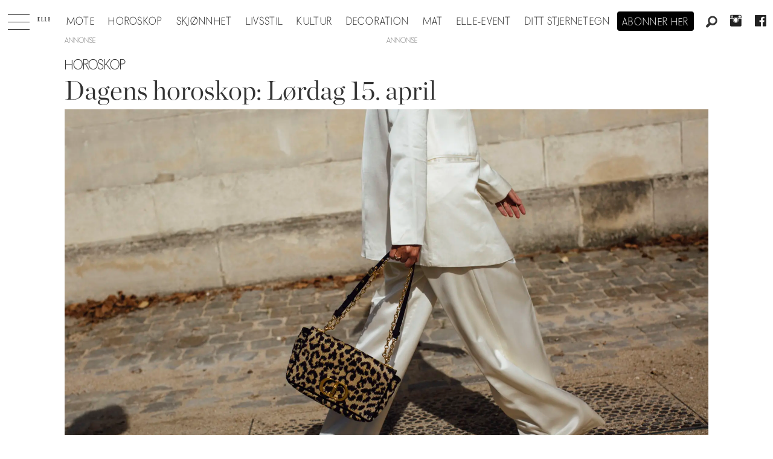

--- FILE ---
content_type: application/javascript; charset=utf-8
request_url: https://fundingchoicesmessages.google.com/f/AGSKWxWoGyB7HM76Do5SpiXQ11VSY_h1hsKY_ICYLKfZhlW6nV4AObkJmTGIzmZ-VjyEr9Qm55NB0dtfkdXXk3KW6jAG9R9LGYPTAAgFmCJo6T-G_vBWhp9Ut2QDvHbQ8ASzNJNzsetqbJ39H0fZRYn_JKDztU7169LA9ZJL1ApREEzp14a6dVQHOFzt8dsg/_/320x250.&advert_=ad_iframe_/mellowads.-page-ad?
body_size: -1289
content:
window['88e94153-290a-4a26-af42-a69a1301b793'] = true;